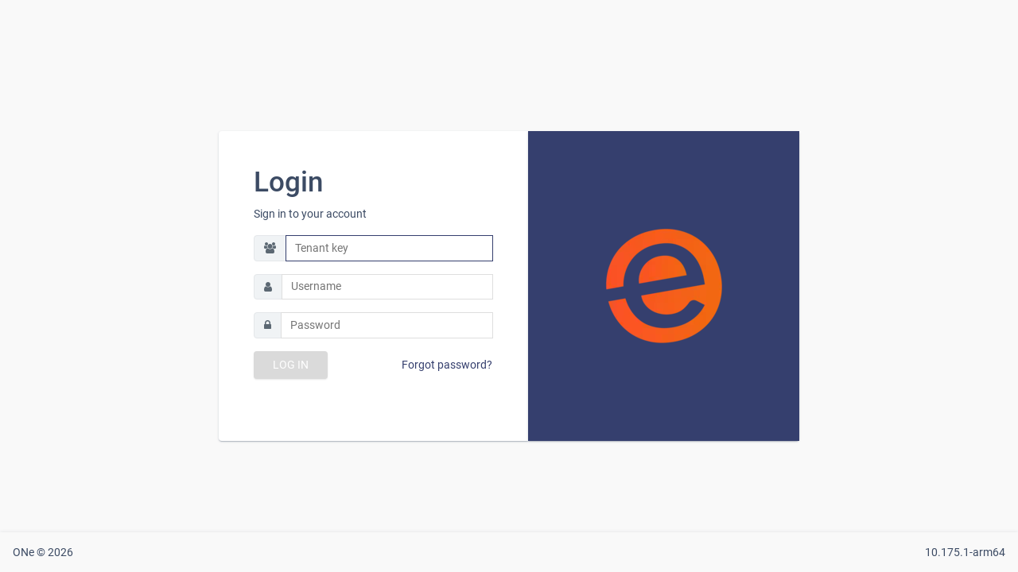

--- FILE ---
content_type: text/html; charset=utf-8
request_url: https://login.shop/configurations/company/users
body_size: 789
content:
<!DOCTYPE html>
<!--
* CoreUI Pro - Vue.js Admin Template
* @version v2.0.3
* @link https://coreui.io/pro/vue/
* Copyright (c) 2018 creativeLabs Łukasz Holeczek
* License (https://coreui.io/pro/license)
-->
<html>
  <head>
    <meta charset="utf-8">
    <meta http-equiv="X-UA-Compatible" content="IE=edge">
    <meta name="viewport" content="width=device-width, initial-scale=1, shrink-to-fit=no">
    <meta name="description" content="One Backoffice App">
    <link rel="icon" href="/favicon/favicon.ico">
    <title>One Backoffice App</title>
    <script type="module" crossorigin src="/assets/index-d1244f85.js"></script>
    <link rel="stylesheet" href="/assets/index-03e24cd5.css">
  </head>

  <!-- BODY options, add following classes to body to change options

  // Header options
  1. '.header-fixed'					- Fixed Header

  // Brand options
  1. '.brand-minimized'       - Minimized brand (Only symbol)

  // Sidebar options
  1. '.sidebar-fixed'					- Fixed Sidebar
  2. '.sidebar-hidden'				- Hidden Sidebar
  3. '.sidebar-off-canvas'		- Off Canvas Sidebar
  4. '.sidebar-minimized'			- Minimized Sidebar (Only icons)
  5. '.sidebar-compact'			  - Compact Sidebar

  // Aside options
  1. '.aside-menu-fixed'			- Fixed Aside Menu
  2. '.aside-menu-hidden'			- Hidden Aside Menu
  3. '.aside-menu-off-canvas'	- Off Canvas Aside Menu

  // Breadcrumb options
  1. '.breadcrumb-fixed'			- Fixed Breadcrumb

  // Footer options
  1. '.footer-fixed'					- Fixed footer

  -->

  <body>
    <noscript>
      <strong>We're sorry but this app doesn't work properly without JavaScript enabled. Please enable it to continue.</strong>
    </noscript>
    <div id="app"></div>
    <!-- built files will be auto injected -->
    
  </body>
</html>


--- FILE ---
content_type: text/css
request_url: https://login.shop/assets/LoginContainer-040a94cc.css
body_size: 4761
content:
@media (max-width: 768px){input[data-v-dac9fc73],select[data-v-dac9fc73],textarea[data-v-dac9fc73]{font-size:16px}}[data-v-dac9fc73] .modal-dialog{max-width:600px}[data-v-dac9fc73] .modal-lg{max-width:800px}[data-v-dac9fc73] .modal-xl{max-width:1140px}.one-oval-border-icon[data-v-dac9fc73]{padding:4px;border-radius:50%;border:1px solid;display:flex;align-items:center;justify-content:center}.one-link[data-v-dac9fc73]{color:var(--link-light)}[data-v-dac9fc73] .input-search{border:1px solid #c8ced3}[data-v-dac9fc73] .input-search::placeholder{font-size:.8rem}[data-v-dac9fc73] ::v-deep .input-search:focus{box-shadow:none;border-color:#ee7203}.one-hr[data-v-dac9fc73]{border-color:#ccc;margin-top:.5rem;margin-bottom:.5rem}.cursor-pointer[data-v-dac9fc73]{cursor:pointer}.add-container[data-v-dac9fc73]{cursor:pointer;border:none;background:transparent;font-size:.9rem}.add-container[data-v-dac9fc73]:active,.add-container[data-v-dac9fc73]:focus{outline:none}.select-per-page[data-v-dac9fc73]{-webkit-appearance:none}.contact-colors[data-v-dac9fc73]{color:#ee7203}.contact-colors a[data-v-dac9fc73],.contact-colors[data-v-dac9fc73]:focus,.contact-colors[data-v-dac9fc73]:hover{color:#ee7203}[data-v-dac9fc73] .show-row-mobile{display:none;padding:.8rem}@media (max-width: 1130px){[data-v-dac9fc73] .show-row-mobile{display:block}}.load-more-btn[data-v-dac9fc73]{background:#ee7203;border:1px solid #ee7203;border-radius:6px;color:#fff;text-transform:uppercase;padding:.4rem 1rem;margin:0 auto}.load-more-btn[data-v-dac9fc73]:active,.load-more-btn[data-v-dac9fc73]:focus{outline:none}.action-button[data-v-dac9fc73]{padding:0;background:transparent;border:none;display:flex;align-items:center;margin:0 1rem 0 0}.action-button i[data-v-dac9fc73]{margin:0 .4rem 0 0}.action-button[data-v-dac9fc73]:focus,.action-button[data-v-dac9fc73]:active{outline:none}.actions-buttons[data-v-dac9fc73]{display:flex;opacity:0;transition:.2s}.badge[data-v-dac9fc73]{margin-bottom:0}table tr:hover .actions-buttons[data-v-dac9fc73]{display:flex;align-items:center;visibility:visible;opacity:1}table tr td p[data-v-dac9fc73]{margin-bottom:0}.info-under-product[data-v-dac9fc73]{font-size:.9em;color:#858585}.lower-font-size[data-v-dac9fc73]{margin-top:.3rem;font-size:.9em}.details[data-v-dac9fc73]{margin:0 auto}.show-details[data-v-dac9fc73]{background:#ee7203;border:none;border-radius:10px;padding:.4rem 1rem;color:#fff;transition:background .2s ease-in}.show-details[data-v-dac9fc73]:hover{background:#d56603}.data-col[data-v-dac9fc73]{margin:1rem 0 1rem -.2rem}[data-v-dac9fc73] .b-table-details td{padding:0}[data-v-dac9fc73] .b-table-details:focus{background:none}@media (max-width: 1130px){.hide-on-mobile[data-v-dac9fc73]{display:none}}.input[data-v-dac9fc73]{width:100%;border-radius:4px;padding:.3rem .5rem;color:#5c6873;font-size:.85rem;border:1px solid #e4e7ea}.input[data-v-dac9fc73]:active,.input[data-v-dac9fc73]:focus{outline:none;border:1px solid #ee7203}.input[aria-invalid=true][data-v-dac9fc73]{border-color:#eb3d00}.required[data-v-dac9fc73]:before{font-size:1.5em;color:red;content:"*";position:absolute;top:2px;left:0}.required-inline[data-v-dac9fc73]:after{font-size:1em;color:red;content:"*";margin-left:2px}.form-group[data-v-dac9fc73]{position:relative}.form-group[data-v-dac9fc73] .form-control:focus,.form-group[data-v-dac9fc73] .form-control:active{box-shadow:none;border:1px solid #ee7203}.form-group.warning-form-group input[data-v-dac9fc73]{border:1px solid #ff9d4e}.form-group.warning-form-group label[data-v-dac9fc73]{color:#ff9d4e}.form-group .invalid-form-color[data-v-dac9fc73]{border:1px solid #eb3d00}.form-group .invalid-form-color.v-select[data-v-dac9fc73]{border-radius:4px}.form-group .invalid-form-color.v-select .dropdown-toggle[data-v-dac9fc73]{border:none}.form-group .form-control-placeholder[data-v-dac9fc73]{position:absolute;transition:all .2s;margin:0 0 0 7px;font-size:80%;transform:translate3d(0,-100%,0);opacity:1;top:8px;background:#fff;z-index:1;overflow:hidden;max-width:100%;padding:7px 0 0 6px}.form-group .form-control:focus+.form-control-placeholder[data-v-dac9fc73]{color:#ee7203}.form-group .form-control:disabled+.form-control-placeholder[data-v-dac9fc73]{background:rgba(0,0,0,0)}.form-group .form-control[data-v-dac9fc73]:disabled{background-color:var(--vs-disabled-bg);cursor:var(--vs-disabled-cursor)}.custom-label[data-v-dac9fc73]{font-size:80%;position:absolute;margin:0;top:-9px;background:#fff;z-index:100;left:7px;text-overflow:ellipsis;overflow:hidden;white-space:nowrap;max-width:100%}.custom-label.required[data-v-dac9fc73]{padding-left:7px}.custom-label[data-v-dac9fc73]:before{top:-3px}.disabled+.custom-label[data-v-dac9fc73]{background:transparent}.error-text[data-v-dac9fc73]{color:#eb3d00;font-size:.65rem;display:flex;max-width:100%}.checkbox-container[data-v-dac9fc73]{display:flex;align-items:center;justify-content:flex-start}.checkbox-container label[data-v-dac9fc73]{margin:0 0 0 .5rem}.submit-form-button[data-v-dac9fc73]{display:flex;justify-content:center}.submit-form-button .submit-form-button__button[data-v-dac9fc73]{background:#ee7203;border:none;border-radius:4px;color:#fff;font-weight:500;width:100%;padding:.4rem 0;margin:0 .5rem}.submit-form-button .submit-form-button__button[data-v-dac9fc73]:hover{background:#d56603}.submit-form-button .submit-form-button__button[data-v-dac9fc73]:disabled{cursor:not-allowed;background-color:gray}.costs-container[data-v-dac9fc73]{display:flex;align-items:center}.costs-container input[type=checkbox][data-v-dac9fc73]{width:unset;margin:0 .5rem}.costs-container input[data-v-dac9fc73]{width:100%}.costs-container label[data-v-dac9fc73]{margin:0}.setting-buttons[data-v-dac9fc73]{background:#ee7203;border:none;border-radius:5px;color:#fff}.setting-buttons[data-v-dac9fc73]:hover{background:#d56603}.setting-buttons[data-v-dac9fc73]:disabled{cursor:not-allowed;background-color:gray}[data-v-dac9fc73] .input-order-settings{border:1px solid #c8ced3}[data-v-dac9fc73] .input-order-settings::placeholder{font-size:.8rem}[data-v-dac9fc73] .input-order-settings:focus{box-shadow:none;border-color:#ee7203}[data-v-dac9fc73] .c-sidebar-light{background:#ffffff;color:#000}[data-v-dac9fc73] .c-sidebar-dark{background-color:#353960;color:#fff}[data-v-dac9fc73] .c-sidebar .c-sidebar-nav-dropdown-toggle:after{flex:0 12px;height:12px;transform:rotate(-90deg)}[data-v-dac9fc73] .c-sidebar .c-sidebar-nav-dropdown.c-show>.c-sidebar-nav-dropdown-toggle:after{transform:rotate(90deg)}[data-v-dac9fc73] .c-sidebar-minimizer{background-color:#353960}[data-v-dac9fc73] .c-sidebar-minimizer:hover{background-color:#ffffff1a}[data-v-dac9fc73] .c-sidebar-minimizer:before{color:#fff}[data-v-dac9fc73] .c-sidebar-minimized .c-sidebar-nav>.c-sidebar-nav-dropdown:hover{background:unset}[data-v-dac9fc73] .c-sidebar-nav-link .c-sidebar-nav-icon,[data-v-dac9fc73] .c-sidebar-nav-dropdown-toggle .c-sidebar-nav-icon{color:#fff}[data-v-dac9fc73] .c-sidebar-nav-link.c-active,[data-v-dac9fc73] .c-sidebar-nav-dropdown-toggle.c-active{color:#fff;font-weight:700;background-color:#ffffff1a;border-left:solid 5px #ee7203}[data-v-dac9fc73] .c-sidebar-nav-dropdown-toggle.c-active{border-left:solid 5px #bc5a02}[data-v-dac9fc73] .c-sidebar-nav-link:hover,[data-v-dac9fc73] .c-sidebar-nav-dropdown-toggle:hover{color:#fff;background-color:#ffffff1a}.context-menu[data-v-dac9fc73]{min-width:400px;background-color:gray;box-shadow:0 3px 6px #0003;border-radius:4px}.context-menu__item[data-v-dac9fc73]{display:flex;color:#000;cursor:pointer;padding:5px 15px;align-items:center}.context-menu__item span[data-v-dac9fc73]{margin-left:10px}.context-menu__item[data-v-dac9fc73]:hover{background-color:#e4e5e6}.custom-input[data-v-dac9fc73] input.form-control{background:transparent;border:none;border-bottom:1px solid #fff;transition:none;border-radius:0;color:#fff;padding:0}.form-group .custom-input[data-v-dac9fc73] input.form-control:focus{border:none;border-bottom:1px solid #fff;color:#fff}.nav-link.router-link-active[data-v-dac9fc73]{background-color:#ee7203;color:#fff}html:not([dir=rtl]) .one-custom-dropdown .dropdown-toggle[data-v-dac9fc73]:after{margin-left:8px}.one-custom-dropdown .dropdown-toggle[data-v-dac9fc73]{display:flex;align-items:center;padding:3px 12px 3px 8px;text-transform:capitalize;font-size:15px;font-size:.9375rem}.one-custom-dropdown .dropdown-toggle[data-v-dac9fc73]:after{margin-left:8px;border-top:.4em solid;border-right:.4em solid transparent;border-left:.4em solid transparent}.shadow-custom[data-v-dac9fc73]{box-shadow:0 0 8px #35396014}.tooltip.popover .popover-inner[data-v-dac9fc73]{background:#f9f9f9;color:#000;padding:24px;border-radius:5px;box-shadow:0 5px 30px #0000001a}.tooltip.popover .popover-arrow[data-v-dac9fc73]{border-color:#f9f9f9}.one-panel-navigation-normalize ul.one-panel-sub-navigation__nav[data-v-dac9fc73]{padding:0!important}.one-panel-navigation-normalize .nav-link[data-v-dac9fc73]{padding:0 0 15px!important}.form-grid-list[data-v-dac9fc73]{display:grid;grid-template-columns:auto auto auto;grid-gap:0 20px}.cart-summary__old-margin[data-v-dac9fc73]{text-decoration:line-through}.show-modal-footer-sticky[data-v-dac9fc73]{position:sticky;bottom:0;z-index:1000}.transform-icon-270[data-v-dac9fc73]{transform:rotate(270deg)}.fullscreen-modal[data-v-dac9fc73]{padding-left:0!important}.fullscreen-modal .modal[data-v-dac9fc73]{padding:0!important}.fullscreen-modal .modal-dialog[data-v-dac9fc73]{width:100%;height:100%;margin:0;padding:0}.fullscreen-modal .modal-content[data-v-dac9fc73]{height:auto;width:100vw;min-height:100%;border-radius:0;background-color:#ebedef}.fullscreen-modal .modal-header[data-v-dac9fc73]{background-color:#353960;border-radius:0}.fullscreen-modal .form-group[data-v-dac9fc73]{margin-bottom:0}.fullscreen-modal__close[data-v-dac9fc73]{width:32px;height:32px;flex:0 0 32px;background-color:#fff;color:#353960;text-align:center;border-radius:50%;display:flex;justify-content:center;align-items:center;cursor:pointer}.fullscreen-modal__close i[data-v-dac9fc73]{font-size:1.3rem;font-weight:700;margin-top:2px}.fullscreen-modal__content[data-v-dac9fc73]{max-height:calc(100vh - 100px);overflow-y:auto;background:#fff;max-width:1200px;margin:0 auto;border-radius:15px;padding:15px}.one-vue-notification-group[data-v-dac9fc73]{margin-bottom:10px;margin-right:10px}.one-notification[data-v-dac9fc73]{border-radius:10px;margin-top:15px}.one-notification .notification-content[data-v-dac9fc73]{padding:15px;color:#fff;font-weight:700;white-space:pre-line}.one-notification .notification-close[data-v-dac9fc73]{cursor:pointer}.one-notification.success[data-v-dac9fc73]{background:#02ad3e}.one-notification.warn[data-v-dac9fc73]{background-color:#eed26d}.one-notification.info[data-v-dac9fc73]{background-color:#8ecbdd}.one-notification.error[data-v-dac9fc73]{background:#d92d05}.input--light[data-v-dac9fc73],.select--light select[data-v-dac9fc73]{border:none;border-bottom:1px solid #f0f0f0;background:transparent}.input-icon[data-v-dac9fc73]{position:relative}.input-icon i[data-v-dac9fc73]{color:#ccc;position:absolute;display:block;transform:translateY(-50%);top:50%;right:0;pointer-events:none;width:25px;text-align:center;font-style:normal}.input-icon input[data-v-dac9fc73]{border-radius:.25rem;padding-left:4px;padding-right:25px}.one-tooltip--width-auto.tooltip[data-v-dac9fc73],.one-tooltip--width-auto .tooltip-inner[data-v-dac9fc73]{max-width:1200px!important}.one-tooltip--as-anchor[data-v-dac9fc73]{width:0;height:0}.one-tooltip.tooltip[data-v-dac9fc73]{display:block!important;z-index:999999;border:0;background:transparent;outline:none;max-width:500px;margin-left:65px}@media (min-width: 576px){.one-tooltip.tooltip[data-v-dac9fc73]{margin-left:0}}.one-tooltip.tooltip .tooltip-inner[data-v-dac9fc73]{background:transparent;border-radius:16px;padding:5px 10px;box-shadow:none;max-width:500px;overflow-y:auto;max-height:500px}.one-tooltip.tooltip .tooltip-arrow[data-v-dac9fc73]{width:0;height:0;border-style:solid;position:absolute;margin:5px;z-index:1}.one-tooltip.tooltip[x-placement^=top][data-v-dac9fc73]{margin-bottom:5px}.one-tooltip.tooltip[x-placement^=top] .tooltip-arrow[data-v-dac9fc73]{border-width:15px 15px 0 15px;border-left-color:transparent!important;border-right-color:transparent!important;border-bottom-color:transparent!important;bottom:-5px;left:calc(50% - 5px);margin-top:0;margin-bottom:0;margin-left:30px}@media (min-width: 576px){.one-tooltip.tooltip[x-placement^=top] .tooltip-arrow[data-v-dac9fc73]{margin-left:0}}.one-tooltip.tooltip[x-placement^=bottom][data-v-dac9fc73]{margin-top:5px}.one-tooltip.tooltip[x-placement^=bottom] .tooltip-arrow[data-v-dac9fc73]{border-width:0 15px 15px 15px;border-left-color:transparent!important;border-right-color:transparent!important;border-top-color:transparent!important;top:-5px;left:calc(50% - 5px);margin-top:0;margin-bottom:0}.one-tooltip.tooltip[x-placement^=right][data-v-dac9fc73]{margin-left:5px}.one-tooltip.tooltip[x-placement^=right] .tooltip-arrow[data-v-dac9fc73]{border-width:15px 15px 15px 0;border-left-color:transparent!important;border-top-color:transparent!important;border-bottom-color:transparent!important;left:-5px;top:calc(50% - 5px);margin-left:0;margin-right:0}.one-tooltip.tooltip[x-placement^=left][data-v-dac9fc73]{margin-right:5px}.one-tooltip.tooltip[x-placement^=left] .tooltip-arrow[data-v-dac9fc73]{border-width:15px 0 15px 15px;border-top-color:transparent!important;border-right-color:transparent!important;border-bottom-color:transparent!important;right:-5px;top:calc(50% - 5px);margin-left:0;margin-right:0}.one-tooltip.tooltip[aria-hidden=true][data-v-dac9fc73]{visibility:hidden;opacity:0;transition:opacity .15s,visibility .15s}.one-tooltip.tooltip[aria-hidden=false][data-v-dac9fc73]{visibility:visible;opacity:1;transition:opacity .15s}.wait-spinner[data-v-dac9fc73]{position:absolute;left:50%;top:50%;transform:translate(-50%,-50%)}td[data-v-dac9fc73]{font-size:14px;font-size:.875rem;color:var(--txt-grey-3);font-weight:400}.search-one[data-v-dac9fc73]{flex-basis:350px;margin:0}.search-one>input[data-v-dac9fc73]{flex-basis:20%;border:1px solid #4956c6;box-sizing:border-box;border-radius:46px}.disabled[data-v-dac9fc73]{cursor:not-allowed;opacity:.3;filter:grayscale(100%)}.app .sticky-filter[data-v-dac9fc73]{background:#f9f9f9}.table-one.table-striped thead th[data-v-dac9fc73]{border-width:1px;background:#f9f9f9}.table-one.table-striped td[data-v-dac9fc73]{border-top:0}.table-one.table-striped td[data-v-dac9fc73]:not(:first-child){border-left:1px solid #e5e5e5}.table-one.table-striped tbody tr[data-v-dac9fc73]:nth-of-type(odd){background:#ffffff}.table-one.table-striped tbody tr[data-v-dac9fc73]:hover{background:var(--active)}.table-one thead th[data-v-dac9fc73]{border-width:1px;background:#f9f9f9}.table-one td[data-v-dac9fc73]{border-top:0}.table-one td[data-v-dac9fc73]:not(:first-child){border-left:1px solid #e5e5e5}.table-one tbody tr[data-v-dac9fc73]{background:#FAFAFA;color:var(--txt-grey-1)}.table-one tbody tr[data-v-dac9fc73]:hover{background:var(--active)}.b-table-empty-row .text-center[data-v-dac9fc73]{padding:80px 0}.custom-label-input[data-v-dac9fc73]{margin:1rem 0 0}.custom-label-input>label[data-v-dac9fc73]{font-size:80%;position:absolute;top:-9px;background:#fff;z-index:100;left:7px}.custom-scrollbar[data-v-dac9fc73]::-webkit-scrollbar{width:8px;height:5px}.custom-scrollbar[data-v-dac9fc73]::-webkit-scrollbar-track{background:white}.custom-scrollbar[data-v-dac9fc73]::-webkit-scrollbar-thumb{border-radius:10px;background:#4956c6}.custom-scrollbar[data-v-dac9fc73]::-webkit-scrollbar-thumb:hover{background:#4956c6}.one-global-table[data-v-dac9fc73]{border-top:1px solid #e5e5e5;border-radius:4px;margin:20px 0 0;background:#fff}.one-global-table .table-spinner[data-v-dac9fc73]{position:absolute;left:50%;top:50%;transform:translate(-50%,-50%)}.one-global-table .table-responsive-sm[data-v-dac9fc73]{margin-bottom:0}[data-v-dac9fc73] .one-global-table .border-split-right{border-right:1px dashed #ee7203}[data-v-dac9fc73] .one-global-table .border-split-top{border-top:1px dashed #ee7203}[data-v-dac9fc73] .one-global-table .border-split-bottom{border-bottom:1px dashed #ee7203}[data-v-dac9fc73] .one-global-table .border-split-left{border-left:1px dashed #ee7203}[data-v-dac9fc73] .one-global-table .split-cell{border:1px dashed #ee7203}[data-v-dac9fc73] .one-global-table__thead,[data-v-dac9fc73] .one-global-table__thead-top{border:1px solid #e5e5e5;background:#f9f9f9;font-weight:400;vertical-align:middle;padding:0;height:50px;color:#43494e}[data-v-dac9fc73] .one-global-table__thead-top-price{border-bottom:1px solid #e5e5e5}[data-v-dac9fc73] .one-global-table__thead-index{width:100px}[data-v-dac9fc73] .one-global-table__thead-actions{width:50px}[data-v-dac9fc73] .one-global-table__cell{position:relative}[data-v-dac9fc73] .one-global-table__row{border-bottom:1px solid #e5e5e5}[data-v-dac9fc73] .one-global-table__row--item .one-global-table__cell{vertical-align:top;border:1px solid #e5e5e5;border-bottom:none;padding:16px 0 0}[data-v-dac9fc73] .one-global-table__row--item .one-global-table__warehouse-cell--some-available{border-top:2px dashed #ee7203;border-bottom:2px dashed #ee7203;border-left:2px dashed #ee7203}[data-v-dac9fc73] .one-global-table__row--item .one-global-table__warehouse-cell--not-available{border-top:2px dashed #d92d05;border-bottom:2px dashed #d92d05;border-left:2px dashed #d92d05}[data-v-dac9fc73] .one-global-table__row--item .one-global-table__quantity-cell--some-available{border-top:2px dashed #ee7203;border-bottom:2px dashed #ee7203;border-right:2px dashed #ee7203}[data-v-dac9fc73] .one-global-table__row--item .one-global-table__quantity-cell--not-available{border-top:2px dashed #d92d05;border-bottom:2px dashed #d92d05;border-right:2px dashed #d92d05}[data-v-dac9fc73] .one-global-table__row--item-details .one-global-table__cell{vertical-align:middle;border-bottom:none;padding:0}[data-v-dac9fc73] .one-global-table__quantity-cell{width:100px}[data-v-dac9fc73] .one-global-table__quantity-cell--lite{vertical-align:middle}.one-global-table__warehouse-cell--some-available[data-v-dac9fc73]{border-top:2px dashed #ee7203;border-bottom:2px dashed #ee7203;border-left:2px dashed #ee7203}.one-global-table__warehouse-cell--not-available[data-v-dac9fc73]{border-top:2px dashed #d92d05;border-bottom:2px dashed #d92d05;border-left:2px dashed #d92d05}.one-global-table__quantity-cell--some-available[data-v-dac9fc73]{border-top:2px dashed #ee7203;border-bottom:2px dashed #ee7203;border-right:2px dashed #ee7203}.one-global-table__quantity-cell--not-available[data-v-dac9fc73]{border-top:2px dashed #d92d05;border-bottom:2px dashed #d92d05;border-right:2px dashed #d92d05}.one-global-table-loader[data-v-dac9fc73]{position:relative}.tox-notifications-container[data-v-dac9fc73],.tox .tox-notification--warn[data-v-dac9fc73],.tox .tox-notification--warning[data-v-dac9fc73]{display:none!important}.noselect[data-v-dac9fc73]{-webkit-touch-callout:none;-webkit-user-select:none;-khtml-user-select:none;-moz-user-select:none;-ms-user-select:none;user-select:none}.container .center-logo[data-v-dac9fc73]{display:flex;justify-content:center;align-items:center;min-height:390px;background:#353f6e}.container .center-logo .logo[data-v-dac9fc73]{width:150px}.login-footer[data-v-dac9fc73]{background:transparent;justify-content:space-between}.login-cart--totp[data-v-dac9fc73]{min-height:390px;min-width:400px;background:#353f6e}.totp[data-v-dac9fc73]{color:#fff}.totp__title p[data-v-dac9fc73]{font-size:14px;font-weight:500}.totp__title span[data-v-dac9fc73]{font-size:12px;font-weight:400}.totp__description[data-v-dac9fc73]{background-color:#0006;max-height:160px;overflow-y:scroll;margin:10px 0;padding:8px 5px}.totp__description p[data-v-dac9fc73]{font-size:14px;font-weight:500}.totp__description span[data-v-dac9fc73]{font-size:12px;font-weight:400}.totp__info[data-v-dac9fc73]{color:#ee7203;border:1px solid #ee7203;padding:10px}.totp__info p[data-v-dac9fc73]{font-size:14px;font-weight:500}.totp__info span[data-v-dac9fc73]{font-size:12px;font-weight:400}.totp__below[data-v-dac9fc73]{font-size:12px}.totp__below p[data-v-dac9fc73]{font-weight:700}


--- FILE ---
content_type: text/css
request_url: https://login.shop/assets/Login-c89b2bc8.css
body_size: 4695
content:
@media (max-width: 768px){input[data-v-12a31f87],select[data-v-12a31f87],textarea[data-v-12a31f87]{font-size:16px}}[data-v-12a31f87] .modal-dialog{max-width:600px}[data-v-12a31f87] .modal-lg{max-width:800px}[data-v-12a31f87] .modal-xl{max-width:1140px}.one-oval-border-icon[data-v-12a31f87]{padding:4px;border-radius:50%;border:1px solid;display:flex;align-items:center;justify-content:center}.one-link[data-v-12a31f87]{color:var(--link-light)}[data-v-12a31f87] .input-search{border:1px solid #c8ced3}[data-v-12a31f87] .input-search::placeholder{font-size:.8rem}[data-v-12a31f87] ::v-deep .input-search:focus{box-shadow:none;border-color:#ee7203}.one-hr[data-v-12a31f87]{border-color:#ccc;margin-top:.5rem;margin-bottom:.5rem}.cursor-pointer[data-v-12a31f87]{cursor:pointer}.add-container[data-v-12a31f87]{cursor:pointer;border:none;background:transparent;font-size:.9rem}.add-container[data-v-12a31f87]:active,.add-container[data-v-12a31f87]:focus{outline:none}.select-per-page[data-v-12a31f87]{-webkit-appearance:none}.contact-colors[data-v-12a31f87]{color:#ee7203}.contact-colors a[data-v-12a31f87],.contact-colors[data-v-12a31f87]:focus,.contact-colors[data-v-12a31f87]:hover{color:#ee7203}[data-v-12a31f87] .show-row-mobile{display:none;padding:.8rem}@media (max-width: 1130px){[data-v-12a31f87] .show-row-mobile{display:block}}.load-more-btn[data-v-12a31f87]{background:#ee7203;border:1px solid #ee7203;border-radius:6px;color:#fff;text-transform:uppercase;padding:.4rem 1rem;margin:0 auto}.load-more-btn[data-v-12a31f87]:active,.load-more-btn[data-v-12a31f87]:focus{outline:none}.action-button[data-v-12a31f87]{padding:0;background:transparent;border:none;display:flex;align-items:center;margin:0 1rem 0 0}.action-button i[data-v-12a31f87]{margin:0 .4rem 0 0}.action-button[data-v-12a31f87]:focus,.action-button[data-v-12a31f87]:active{outline:none}.actions-buttons[data-v-12a31f87]{display:flex;opacity:0;transition:.2s}.badge[data-v-12a31f87]{margin-bottom:0}table tr:hover .actions-buttons[data-v-12a31f87]{display:flex;align-items:center;visibility:visible;opacity:1}table tr td p[data-v-12a31f87]{margin-bottom:0}.info-under-product[data-v-12a31f87]{font-size:.9em;color:#858585}.lower-font-size[data-v-12a31f87]{margin-top:.3rem;font-size:.9em}.details[data-v-12a31f87]{margin:0 auto}.show-details[data-v-12a31f87]{background:#ee7203;border:none;border-radius:10px;padding:.4rem 1rem;color:#fff;transition:background .2s ease-in}.show-details[data-v-12a31f87]:hover{background:#d56603}.data-col[data-v-12a31f87]{margin:1rem 0 1rem -.2rem}[data-v-12a31f87] .b-table-details td{padding:0}[data-v-12a31f87] .b-table-details:focus{background:none}@media (max-width: 1130px){.hide-on-mobile[data-v-12a31f87]{display:none}}.input[data-v-12a31f87]{width:100%;border-radius:4px;padding:.3rem .5rem;color:#5c6873;font-size:.85rem;border:1px solid #e4e7ea}.input[data-v-12a31f87]:active,.input[data-v-12a31f87]:focus{outline:none;border:1px solid #ee7203}.input[aria-invalid=true][data-v-12a31f87]{border-color:#eb3d00}.required[data-v-12a31f87]:before{font-size:1.5em;color:red;content:"*";position:absolute;top:2px;left:0}.required-inline[data-v-12a31f87]:after{font-size:1em;color:red;content:"*";margin-left:2px}.form-group[data-v-12a31f87]{position:relative}.form-group[data-v-12a31f87] .form-control:focus,.form-group[data-v-12a31f87] .form-control:active{box-shadow:none;border:1px solid #ee7203}.form-group.warning-form-group input[data-v-12a31f87]{border:1px solid #ff9d4e}.form-group.warning-form-group label[data-v-12a31f87]{color:#ff9d4e}.form-group .invalid-form-color[data-v-12a31f87]{border:1px solid #eb3d00}.form-group .invalid-form-color.v-select[data-v-12a31f87]{border-radius:4px}.form-group .invalid-form-color.v-select .dropdown-toggle[data-v-12a31f87]{border:none}.form-group .form-control-placeholder[data-v-12a31f87]{position:absolute;transition:all .2s;margin:0 0 0 7px;font-size:80%;transform:translate3d(0,-100%,0);opacity:1;top:8px;background:#fff;z-index:1;overflow:hidden;max-width:100%;padding:7px 0 0 6px}.form-group .form-control:focus+.form-control-placeholder[data-v-12a31f87]{color:#ee7203}.form-group .form-control:disabled+.form-control-placeholder[data-v-12a31f87]{background:rgba(0,0,0,0)}.form-group .form-control[data-v-12a31f87]:disabled{background-color:var(--vs-disabled-bg);cursor:var(--vs-disabled-cursor)}.custom-label[data-v-12a31f87]{font-size:80%;position:absolute;margin:0;top:-9px;background:#fff;z-index:100;left:7px;text-overflow:ellipsis;overflow:hidden;white-space:nowrap;max-width:100%}.custom-label.required[data-v-12a31f87]{padding-left:7px}.custom-label[data-v-12a31f87]:before{top:-3px}.disabled+.custom-label[data-v-12a31f87]{background:transparent}.error-text[data-v-12a31f87]{color:#eb3d00;font-size:.65rem;display:flex;max-width:100%}.checkbox-container[data-v-12a31f87]{display:flex;align-items:center;justify-content:flex-start}.checkbox-container label[data-v-12a31f87]{margin:0 0 0 .5rem}.submit-form-button[data-v-12a31f87]{display:flex;justify-content:center}.submit-form-button .submit-form-button__button[data-v-12a31f87]{background:#ee7203;border:none;border-radius:4px;color:#fff;font-weight:500;width:100%;padding:.4rem 0;margin:0 .5rem}.submit-form-button .submit-form-button__button[data-v-12a31f87]:hover{background:#d56603}.submit-form-button .submit-form-button__button[data-v-12a31f87]:disabled{cursor:not-allowed;background-color:gray}.costs-container[data-v-12a31f87]{display:flex;align-items:center}.costs-container input[type=checkbox][data-v-12a31f87]{width:unset;margin:0 .5rem}.costs-container input[data-v-12a31f87]{width:100%}.costs-container label[data-v-12a31f87]{margin:0}.setting-buttons[data-v-12a31f87]{background:#ee7203;border:none;border-radius:5px;color:#fff}.setting-buttons[data-v-12a31f87]:hover{background:#d56603}.setting-buttons[data-v-12a31f87]:disabled{cursor:not-allowed;background-color:gray}[data-v-12a31f87] .input-order-settings{border:1px solid #c8ced3}[data-v-12a31f87] .input-order-settings::placeholder{font-size:.8rem}[data-v-12a31f87] .input-order-settings:focus{box-shadow:none;border-color:#ee7203}[data-v-12a31f87] .c-sidebar-light{background:#ffffff;color:#000}[data-v-12a31f87] .c-sidebar-dark{background-color:#353960;color:#fff}[data-v-12a31f87] .c-sidebar .c-sidebar-nav-dropdown-toggle:after{flex:0 12px;height:12px;transform:rotate(-90deg)}[data-v-12a31f87] .c-sidebar .c-sidebar-nav-dropdown.c-show>.c-sidebar-nav-dropdown-toggle:after{transform:rotate(90deg)}[data-v-12a31f87] .c-sidebar-minimizer{background-color:#353960}[data-v-12a31f87] .c-sidebar-minimizer:hover{background-color:#ffffff1a}[data-v-12a31f87] .c-sidebar-minimizer:before{color:#fff}[data-v-12a31f87] .c-sidebar-minimized .c-sidebar-nav>.c-sidebar-nav-dropdown:hover{background:unset}[data-v-12a31f87] .c-sidebar-nav-link .c-sidebar-nav-icon,[data-v-12a31f87] .c-sidebar-nav-dropdown-toggle .c-sidebar-nav-icon{color:#fff}[data-v-12a31f87] .c-sidebar-nav-link.c-active,[data-v-12a31f87] .c-sidebar-nav-dropdown-toggle.c-active{color:#fff;font-weight:700;background-color:#ffffff1a;border-left:solid 5px #ee7203}[data-v-12a31f87] .c-sidebar-nav-dropdown-toggle.c-active{border-left:solid 5px #bc5a02}[data-v-12a31f87] .c-sidebar-nav-link:hover,[data-v-12a31f87] .c-sidebar-nav-dropdown-toggle:hover{color:#fff;background-color:#ffffff1a}.context-menu[data-v-12a31f87]{min-width:400px;background-color:gray;box-shadow:0 3px 6px #0003;border-radius:4px}.context-menu__item[data-v-12a31f87]{display:flex;color:#000;cursor:pointer;padding:5px 15px;align-items:center}.context-menu__item span[data-v-12a31f87]{margin-left:10px}.context-menu__item[data-v-12a31f87]:hover{background-color:#e4e5e6}.custom-input[data-v-12a31f87] input.form-control{background:transparent;border:none;border-bottom:1px solid #fff;transition:none;border-radius:0;color:#fff;padding:0}.form-group .custom-input[data-v-12a31f87] input.form-control:focus{border:none;border-bottom:1px solid #fff;color:#fff}.nav-link.router-link-active[data-v-12a31f87]{background-color:#ee7203;color:#fff}html:not([dir=rtl]) .one-custom-dropdown .dropdown-toggle[data-v-12a31f87]:after{margin-left:8px}.one-custom-dropdown .dropdown-toggle[data-v-12a31f87]{display:flex;align-items:center;padding:3px 12px 3px 8px;text-transform:capitalize;font-size:15px;font-size:.9375rem}.one-custom-dropdown .dropdown-toggle[data-v-12a31f87]:after{margin-left:8px;border-top:.4em solid;border-right:.4em solid transparent;border-left:.4em solid transparent}.shadow-custom[data-v-12a31f87]{box-shadow:0 0 8px #35396014}.tooltip.popover .popover-inner[data-v-12a31f87]{background:#f9f9f9;color:#000;padding:24px;border-radius:5px;box-shadow:0 5px 30px #0000001a}.tooltip.popover .popover-arrow[data-v-12a31f87]{border-color:#f9f9f9}.one-panel-navigation-normalize ul.one-panel-sub-navigation__nav[data-v-12a31f87]{padding:0!important}.one-panel-navigation-normalize .nav-link[data-v-12a31f87]{padding:0 0 15px!important}.form-grid-list[data-v-12a31f87]{display:grid;grid-template-columns:auto auto auto;grid-gap:0 20px}.cart-summary__old-margin[data-v-12a31f87]{text-decoration:line-through}.show-modal-footer-sticky[data-v-12a31f87]{position:sticky;bottom:0;z-index:1000}.transform-icon-270[data-v-12a31f87]{transform:rotate(270deg)}.fullscreen-modal[data-v-12a31f87]{padding-left:0!important}.fullscreen-modal .modal[data-v-12a31f87]{padding:0!important}.fullscreen-modal .modal-dialog[data-v-12a31f87]{width:100%;height:100%;margin:0;padding:0}.fullscreen-modal .modal-content[data-v-12a31f87]{height:auto;width:100vw;min-height:100%;border-radius:0;background-color:#ebedef}.fullscreen-modal .modal-header[data-v-12a31f87]{background-color:#353960;border-radius:0}.fullscreen-modal .form-group[data-v-12a31f87]{margin-bottom:0}.fullscreen-modal__close[data-v-12a31f87]{width:32px;height:32px;flex:0 0 32px;background-color:#fff;color:#353960;text-align:center;border-radius:50%;display:flex;justify-content:center;align-items:center;cursor:pointer}.fullscreen-modal__close i[data-v-12a31f87]{font-size:1.3rem;font-weight:700;margin-top:2px}.fullscreen-modal__content[data-v-12a31f87]{max-height:calc(100vh - 100px);overflow-y:auto;background:#fff;max-width:1200px;margin:0 auto;border-radius:15px;padding:15px}.one-vue-notification-group[data-v-12a31f87]{margin-bottom:10px;margin-right:10px}.one-notification[data-v-12a31f87]{border-radius:10px;margin-top:15px}.one-notification .notification-content[data-v-12a31f87]{padding:15px;color:#fff;font-weight:700;white-space:pre-line}.one-notification .notification-close[data-v-12a31f87]{cursor:pointer}.one-notification.success[data-v-12a31f87]{background:#02ad3e}.one-notification.warn[data-v-12a31f87]{background-color:#eed26d}.one-notification.info[data-v-12a31f87]{background-color:#8ecbdd}.one-notification.error[data-v-12a31f87]{background:#d92d05}.input--light[data-v-12a31f87],.select--light select[data-v-12a31f87]{border:none;border-bottom:1px solid #f0f0f0;background:transparent}.input-icon[data-v-12a31f87]{position:relative}.input-icon i[data-v-12a31f87]{color:#ccc;position:absolute;display:block;transform:translateY(-50%);top:50%;right:0;pointer-events:none;width:25px;text-align:center;font-style:normal}.input-icon input[data-v-12a31f87]{border-radius:.25rem;padding-left:4px;padding-right:25px}.one-tooltip--width-auto.tooltip[data-v-12a31f87],.one-tooltip--width-auto .tooltip-inner[data-v-12a31f87]{max-width:1200px!important}.one-tooltip--as-anchor[data-v-12a31f87]{width:0;height:0}.one-tooltip.tooltip[data-v-12a31f87]{display:block!important;z-index:999999;border:0;background:transparent;outline:none;max-width:500px;margin-left:65px}@media (min-width: 576px){.one-tooltip.tooltip[data-v-12a31f87]{margin-left:0}}.one-tooltip.tooltip .tooltip-inner[data-v-12a31f87]{background:transparent;border-radius:16px;padding:5px 10px;box-shadow:none;max-width:500px;overflow-y:auto;max-height:500px}.one-tooltip.tooltip .tooltip-arrow[data-v-12a31f87]{width:0;height:0;border-style:solid;position:absolute;margin:5px;z-index:1}.one-tooltip.tooltip[x-placement^=top][data-v-12a31f87]{margin-bottom:5px}.one-tooltip.tooltip[x-placement^=top] .tooltip-arrow[data-v-12a31f87]{border-width:15px 15px 0 15px;border-left-color:transparent!important;border-right-color:transparent!important;border-bottom-color:transparent!important;bottom:-5px;left:calc(50% - 5px);margin-top:0;margin-bottom:0;margin-left:30px}@media (min-width: 576px){.one-tooltip.tooltip[x-placement^=top] .tooltip-arrow[data-v-12a31f87]{margin-left:0}}.one-tooltip.tooltip[x-placement^=bottom][data-v-12a31f87]{margin-top:5px}.one-tooltip.tooltip[x-placement^=bottom] .tooltip-arrow[data-v-12a31f87]{border-width:0 15px 15px 15px;border-left-color:transparent!important;border-right-color:transparent!important;border-top-color:transparent!important;top:-5px;left:calc(50% - 5px);margin-top:0;margin-bottom:0}.one-tooltip.tooltip[x-placement^=right][data-v-12a31f87]{margin-left:5px}.one-tooltip.tooltip[x-placement^=right] .tooltip-arrow[data-v-12a31f87]{border-width:15px 15px 15px 0;border-left-color:transparent!important;border-top-color:transparent!important;border-bottom-color:transparent!important;left:-5px;top:calc(50% - 5px);margin-left:0;margin-right:0}.one-tooltip.tooltip[x-placement^=left][data-v-12a31f87]{margin-right:5px}.one-tooltip.tooltip[x-placement^=left] .tooltip-arrow[data-v-12a31f87]{border-width:15px 0 15px 15px;border-top-color:transparent!important;border-right-color:transparent!important;border-bottom-color:transparent!important;right:-5px;top:calc(50% - 5px);margin-left:0;margin-right:0}.one-tooltip.tooltip[aria-hidden=true][data-v-12a31f87]{visibility:hidden;opacity:0;transition:opacity .15s,visibility .15s}.one-tooltip.tooltip[aria-hidden=false][data-v-12a31f87]{visibility:visible;opacity:1;transition:opacity .15s}.wait-spinner[data-v-12a31f87]{position:absolute;left:50%;top:50%;transform:translate(-50%,-50%)}td[data-v-12a31f87]{font-size:14px;font-size:.875rem;color:var(--txt-grey-3);font-weight:400}.search-one[data-v-12a31f87]{flex-basis:350px;margin:0}.search-one>input[data-v-12a31f87]{flex-basis:20%;border:1px solid #4956c6;box-sizing:border-box;border-radius:46px}.disabled[data-v-12a31f87]{cursor:not-allowed;opacity:.3;filter:grayscale(100%)}.app .sticky-filter[data-v-12a31f87]{background:#f9f9f9}.table-one.table-striped thead th[data-v-12a31f87]{border-width:1px;background:#f9f9f9}.table-one.table-striped td[data-v-12a31f87]{border-top:0}.table-one.table-striped td[data-v-12a31f87]:not(:first-child){border-left:1px solid #e5e5e5}.table-one.table-striped tbody tr[data-v-12a31f87]:nth-of-type(odd){background:#ffffff}.table-one.table-striped tbody tr[data-v-12a31f87]:hover{background:var(--active)}.table-one thead th[data-v-12a31f87]{border-width:1px;background:#f9f9f9}.table-one td[data-v-12a31f87]{border-top:0}.table-one td[data-v-12a31f87]:not(:first-child){border-left:1px solid #e5e5e5}.table-one tbody tr[data-v-12a31f87]{background:#FAFAFA;color:var(--txt-grey-1)}.table-one tbody tr[data-v-12a31f87]:hover{background:var(--active)}.b-table-empty-row .text-center[data-v-12a31f87]{padding:80px 0}.custom-label-input[data-v-12a31f87]{margin:1rem 0 0}.custom-label-input>label[data-v-12a31f87]{font-size:80%;position:absolute;top:-9px;background:#fff;z-index:100;left:7px}.custom-scrollbar[data-v-12a31f87]::-webkit-scrollbar{width:8px;height:5px}.custom-scrollbar[data-v-12a31f87]::-webkit-scrollbar-track{background:white}.custom-scrollbar[data-v-12a31f87]::-webkit-scrollbar-thumb{border-radius:10px;background:#4956c6}.custom-scrollbar[data-v-12a31f87]::-webkit-scrollbar-thumb:hover{background:#4956c6}.one-global-table[data-v-12a31f87]{border-top:1px solid #e5e5e5;border-radius:4px;margin:20px 0 0;background:#fff}.one-global-table .table-spinner[data-v-12a31f87]{position:absolute;left:50%;top:50%;transform:translate(-50%,-50%)}.one-global-table .table-responsive-sm[data-v-12a31f87]{margin-bottom:0}[data-v-12a31f87] .one-global-table .border-split-right{border-right:1px dashed #ee7203}[data-v-12a31f87] .one-global-table .border-split-top{border-top:1px dashed #ee7203}[data-v-12a31f87] .one-global-table .border-split-bottom{border-bottom:1px dashed #ee7203}[data-v-12a31f87] .one-global-table .border-split-left{border-left:1px dashed #ee7203}[data-v-12a31f87] .one-global-table .split-cell{border:1px dashed #ee7203}[data-v-12a31f87] .one-global-table__thead,[data-v-12a31f87] .one-global-table__thead-top{border:1px solid #e5e5e5;background:#f9f9f9;font-weight:400;vertical-align:middle;padding:0;height:50px;color:#43494e}[data-v-12a31f87] .one-global-table__thead-top-price{border-bottom:1px solid #e5e5e5}[data-v-12a31f87] .one-global-table__thead-index{width:100px}[data-v-12a31f87] .one-global-table__thead-actions{width:50px}[data-v-12a31f87] .one-global-table__cell{position:relative}[data-v-12a31f87] .one-global-table__row{border-bottom:1px solid #e5e5e5}[data-v-12a31f87] .one-global-table__row--item .one-global-table__cell{vertical-align:top;border:1px solid #e5e5e5;border-bottom:none;padding:16px 0 0}[data-v-12a31f87] .one-global-table__row--item .one-global-table__warehouse-cell--some-available{border-top:2px dashed #ee7203;border-bottom:2px dashed #ee7203;border-left:2px dashed #ee7203}[data-v-12a31f87] .one-global-table__row--item .one-global-table__warehouse-cell--not-available{border-top:2px dashed #d92d05;border-bottom:2px dashed #d92d05;border-left:2px dashed #d92d05}[data-v-12a31f87] .one-global-table__row--item .one-global-table__quantity-cell--some-available{border-top:2px dashed #ee7203;border-bottom:2px dashed #ee7203;border-right:2px dashed #ee7203}[data-v-12a31f87] .one-global-table__row--item .one-global-table__quantity-cell--not-available{border-top:2px dashed #d92d05;border-bottom:2px dashed #d92d05;border-right:2px dashed #d92d05}[data-v-12a31f87] .one-global-table__row--item-details .one-global-table__cell{vertical-align:middle;border-bottom:none;padding:0}[data-v-12a31f87] .one-global-table__quantity-cell{width:100px}[data-v-12a31f87] .one-global-table__quantity-cell--lite{vertical-align:middle}.one-global-table__warehouse-cell--some-available[data-v-12a31f87]{border-top:2px dashed #ee7203;border-bottom:2px dashed #ee7203;border-left:2px dashed #ee7203}.one-global-table__warehouse-cell--not-available[data-v-12a31f87]{border-top:2px dashed #d92d05;border-bottom:2px dashed #d92d05;border-left:2px dashed #d92d05}.one-global-table__quantity-cell--some-available[data-v-12a31f87]{border-top:2px dashed #ee7203;border-bottom:2px dashed #ee7203;border-right:2px dashed #ee7203}.one-global-table__quantity-cell--not-available[data-v-12a31f87]{border-top:2px dashed #d92d05;border-bottom:2px dashed #d92d05;border-right:2px dashed #d92d05}.one-global-table-loader[data-v-12a31f87]{position:relative}.tox-notifications-container[data-v-12a31f87],.tox .tox-notification--warn[data-v-12a31f87],.tox .tox-notification--warning[data-v-12a31f87]{display:none!important}.noselect[data-v-12a31f87]{-webkit-touch-callout:none;-webkit-user-select:none;-khtml-user-select:none;-moz-user-select:none;-ms-user-select:none;user-select:none}.link[data-v-12a31f87]{color:#353f6e}.credentials-wrapper[data-v-12a31f87]{flex-wrap:nowrap}.credentials-wrapper .form-input[data-v-12a31f87]{width:100%;border:1px solid #dedede;padding:.3rem .7rem}.credentials-wrapper .form-input[data-v-12a31f87]:focus,.credentials-wrapper .form-input[data-v-12a31f87]:active{outline:none;transition:border .5s ease-out;border:1px solid #353f6e}.login__wrapper[data-v-12a31f87]{flex-wrap:wrap;justify-content:center;margin-top:2rem}.login__wrapper .custom-login-button[data-v-12a31f87]{background:#ee7203;border:1px solid #ee7203;color:#fff}@media (min-width: 322px){.login__wrapper[data-v-12a31f87]{display:flex;justify-content:space-between;margin-top:unset}}


--- FILE ---
content_type: application/javascript; charset=utf-8
request_url: https://login.shop/assets/Login-02ad52eb.js
body_size: 2310
content:
import{d as L,u as E,r as u,e as q,s as B,c as l,b as I,j as V,k as K,l as D,V as y,n as F}from"./index-d1244f85.js";const O=L({name:"CustomerMenu",async beforeRouteEnter(a,e,t){a.query.restore==="password"&&t(o=>o.$data.ifRecoveryPassword=!0),t()},setup(){const a=E(),e=u(""),t=u(""),o=u(""),C=u(!1),n=u(!1),p=u(!1),s=u({code:"",totpToken:"",qrCode:""}),f=q(),{totpEnabled:c}=B(f),g=l(()=>t.value.length>0),b=l(()=>e.value.length>0),v=l(()=>o.value.length>0),h=l(()=>g.value&&b.value&&v.value),x=l(()=>c.value&&s.value.code?.length===6),k=l(()=>g.value&&v.value),m=I(),{fetchInitialInfo:w}=V(a.$store),$=K();function _(r){return a.$store.dispatch("users/resetPassword",r)}function P(){n.value=!0,m.setTenantKey(o.value),y.prototype.$auth.backofficeLogin({email:t.value,password:e.value}).then(async r=>{if(r){if(r.totpToken){s.value.totpToken=r.totpToken,c.value=!0,await T(s.value.totpToken),n.value=!1;return}else c.value=!1;await w(),n.value=!1,await a.$router.push({path:"/dashboard"})}else m.setTenantKey(null),p.value=!0,n.value=!1}).catch(()=>{p.value=!0,n.value=!1})}async function T(r){try{const d=await a.$api.authserver.backoffice.totpSetup(r),{qrCode:i,totpEnabled:R}=d.data;s.value.qrCode=i,c.value=R,f.qrCode=i}catch(d){console.error(d),p.value=!0,n.value=!1}}async function S(){n.value=!0;const{totpToken:r,code:d}=s.value;a.$api.authserver.backoffice.totpLogin(r,d).then(async i=>{await y.prototype.$auth.totpLogin(i.data),await w(),await a.$router.push({path:"/dashboard"})}).catch(i=>{p.value=!0,console.error(i),a.$notify({group:"alert",type:"error",title:i.response?.status||"",text:i.response?.data.message||a.$t("utils.request_failed_txt")})}).finally(()=>{n.value=!1,s.value.qrCode="",s.value.totpToken="",s.value.code=""})}function N(){n.value=!0,m.setTenantKey(o.value),_({email:t.value}).then(()=>{a.$notify({group:"alert",type:"success",text:a.$t("login.notif.success_recovery_password")})}).catch(()=>{a.$notify({group:"alert",type:"error",text:a.$t("login.notif.error_recovery_password")})}).finally(()=>n.value=!1)}return D(()=>{$.toggleDrawer("responsive")}),{password:e,username:t,totp:s,totpEnabled:c,tenant:o,isSubmitting:n,isLoginError:p,checkLogin:g,checkPassword:b,checkTenant:v,loginButtonState:h,ifRecoveryPassword:C,recoveryButtonState:k,resetPassword:_,submitLogin:P,recoveryPassword:N,submitTotpLogin:S,isTotpCodeValid:x}}});var Q=function(){var e=this,t=e._self._c;return e._self._setupProxy,t("div",[t("b-form",{directives:[{name:"show",rawName:"v-show",value:e.ifRecoveryPassword,expression:"ifRecoveryPassword"}],on:{keyup:function(o){return!o.type.indexOf("key")&&e._k(o.keyCode,"enter",13,o.key,"Enter")?null:e.recoveryPassword.apply(null,arguments)}}},[t("h1",[e._v(e._s(e.$t("login.recovery_title")))]),t("b-button",{staticClass:"px-0 link back-login",attrs:{variant:"link"},on:{click:function(o){e.ifRecoveryPassword=!e.ifRecoveryPassword}}},[e._v(" < "+e._s(e.$t("login.back_login")))]),t("b-input-group",{staticClass:"mb-3 credentials-wrapper"},[t("b-input-group-prepend",[t("b-input-group-text",[t("i",{staticClass:"fa fa-users"})])],1),t("input",{directives:[{name:"model",rawName:"v-model",value:e.tenant,expression:"tenant"}],staticClass:"form-input",attrs:{placeholder:e.$t("login.tenant"),type:"text"},domProps:{value:e.tenant},on:{input:function(o){o.target.composing||(e.tenant=o.target.value)}}})],1),t("b-input-group",{staticClass:"mb-3 credentials-wrapper"},[t("b-input-group-prepend",[t("b-input-group-text",[t("i",{staticClass:"fa fa-user"})])],1),t("input",{directives:[{name:"model",rawName:"v-model",value:e.username,expression:"username"}],staticClass:"form-input",attrs:{placeholder:e.$t("login.username"),type:"text"},domProps:{value:e.username},on:{input:function(o){o.target.composing||(e.username=o.target.value)}}})],1),t("div",{staticClass:"login__wrapper"},[t("b-button",{staticClass:"px-4 custom-login-button",attrs:{disabled:!e.recoveryButtonState},on:{click:e.recoveryPassword}},[e.isSubmitting?[t("i",{staticClass:"fa fa-circle-o-notch fa-spin mx-3"})]:[e._v(" "+e._s(e.$t("login.send"))+" ")]],2)],1),t("b-form-invalid-feedback",{attrs:{state:!e.isLoginError}},[e._v(e._s(e.$t("login.login_error")))])],1),t("b-form",{directives:[{name:"show",rawName:"v-show",value:!e.ifRecoveryPassword&&!e.totpEnabled,expression:"!ifRecoveryPassword && !totpEnabled"}],on:{keyup:function(o){return!o.type.indexOf("key")&&e._k(o.keyCode,"enter",13,o.key,"Enter")?null:e.submitLogin.apply(null,arguments)}}},[t("h1",[e._v(e._s(e.$t("login.login_title")))]),t("p",[e._v(e._s(e.$t("login.login_info")))]),t("b-input-group",{staticClass:"mb-3 credentials-wrapper"},[t("b-input-group-prepend",[t("b-input-group-text",[t("i",{staticClass:"fa fa-users"})])],1),t("input",{directives:[{name:"model",rawName:"v-model",value:e.tenant,expression:"tenant"},{name:"one-testid",rawName:"v-one-testid",value:"core:login-page:login-tenant:input",expression:"'core:login-page:login-tenant:input'"}],staticClass:"form-input input-tenant",attrs:{placeholder:e.$t("login.tenant"),type:"text",autofocus:""},domProps:{value:e.tenant},on:{input:function(o){o.target.composing||(e.tenant=o.target.value)}}})],1),t("b-input-group",{staticClass:"mb-3 credentials-wrapper"},[t("b-input-group-prepend",[t("b-input-group-text",[t("i",{staticClass:"fa fa-user"})])],1),t("input",{directives:[{name:"model",rawName:"v-model",value:e.username,expression:"username"},{name:"one-testid",rawName:"v-one-testid",value:"core:login-page:login-username:input",expression:"'core:login-page:login-username:input'"}],staticClass:"form-input input-username",attrs:{autocomplete:"username",placeholder:e.$t("login.username"),type:"text"},domProps:{value:e.username},on:{input:function(o){o.target.composing||(e.username=o.target.value)}}})],1),t("b-input-group",{staticClass:"mb-3 credentials-wrapper"},[t("b-input-group-prepend",[t("b-input-group-text",[t("i",{staticClass:"fa fa-lock"})])],1),t("input",{directives:[{name:"model",rawName:"v-model",value:e.password,expression:"password"},{name:"one-testid",rawName:"v-one-testid",value:"core:login-page:login-password:input",expression:"'core:login-page:login-password:input'"}],staticClass:"form-input input-password",attrs:{placeholder:e.$t("login.password"),type:"password",autocomplete:"current-password"},domProps:{value:e.password},on:{input:function(o){o.target.composing||(e.password=o.target.value)}}})],1),t("div",{staticClass:"login__wrapper"},[t("b-button",{directives:[{name:"one-testid",rawName:"v-one-testid",value:"core:login-page:login-user:button",expression:"`core:login-page:login-user:button`"}],staticClass:"px-4 custom-login-button",attrs:{disabled:!e.loginButtonState||e.isSubmitting},on:{click:e.submitLogin}},[e.isSubmitting?[t("i",{staticClass:"fa fa-circle-o-notch fa-spin mx-3"})]:[e._v(" "+e._s(e.$t("login.login_button"))+" ")]],2),t("b-button",{directives:[{name:"one-testid",rawName:"v-one-testid",value:"core:login-page:forgot-password:button",expression:"`core:login-page:forgot-password:button`"}],staticClass:"px-0 link forgot-password",attrs:{variant:"link"},on:{click:function(o){e.ifRecoveryPassword=!e.ifRecoveryPassword}}},[e._v(e._s(e.$t("login.forgot_password")))])],1),t("b-form-invalid-feedback",{attrs:{state:!e.isLoginError}},[e._v(e._s(e.$t("login.login_error")))])],1),t("b-form",{directives:[{name:"show",rawName:"v-show",value:!e.ifRecoveryPassword&&e.totpEnabled,expression:"!ifRecoveryPassword && totpEnabled"}],on:{submit:function(o){return o.preventDefault(),e.submitTotpLogin.apply(null,arguments)}}},[e.totp?.qrCode?t("div",{staticClass:"d-flex"},[t("img",{attrs:{src:`data:image/png;base64,${e.totp.qrCode}`,alt:"totp qrCode"}})]):e._e(),t("h1",[e._v(e._s(e.$t("login.auth_title")))]),t("p",[e._v(e._s(e.$t("login.auth_info")))]),t("b-input-group",{staticClass:"mb-3 credentials-wrapper"},[t("b-input-group-prepend",[t("b-input-group-text",[t("i",{staticClass:"fa fa-lock"})])],1),t("input",{directives:[{name:"model",rawName:"v-model",value:e.totp.code,expression:"totp.code"},{name:"one-testid",rawName:"v-one-testid",value:"core:login-page:login-code:input",expression:"'core:login-page:login-code:input'"}],staticClass:"form-input input-code",attrs:{placeholder:e.$t("login.code"),type:"password",autocomplete:"one-time-code"},domProps:{value:e.totp.code},on:{input:function(o){o.target.composing||e.$set(e.totp,"code",o.target.value)}}})],1),t("div",{staticClass:"login__wrapper"},[t("b-button",{directives:[{name:"one-testid",rawName:"v-one-testid",value:"core:login-page:login-totp:button",expression:"`core:login-page:login-totp:button`"}],staticClass:"px-4 custom-login-button",attrs:{type:"submit",disabled:!e.loginButtonState||e.isSubmitting||!e.isTotpCodeValid}},[e.isSubmitting?[t("i",{staticClass:"fa fa-circle-o-notch fa-spin mx-3"})]:[e._v(" "+e._s(e.$t("login.login_button"))+" ")]],2)],1)],1)],1)},U=[],j=F(O,Q,U,!1,null,"12a31f87",null,null);const M=j.exports;export{M as default};


--- FILE ---
content_type: application/javascript; charset=utf-8
request_url: https://login.shop/assets/index-e3ca15ae.js
body_size: 20
content:
import{W as t,X as a,Y as i}from"./index-d1244f85.js";function o(r){t(1,arguments);var e=i(r);return a(e*1e3)}export{o as f};


--- FILE ---
content_type: application/javascript; charset=utf-8
request_url: https://login.shop/assets/LoginContainer-3240ef8e.js
body_size: 1037
content:
import{u as i}from"./useVersion-b6fc9f12.js";import{d as r,u as l,e as _,c,f as d,o as p,n as u}from"./index-d1244f85.js";import"./index-e3ca15ae.js";const g=r({name:"LoginContainer",setup(){const e=l(),t=_(),s=c(()=>t.isQrCode),{releaseTimeHumanReadable:o,releaseVersion:n,hasReleaseVersion:a}=i(e);return d(),p(()=>t.qrCode=null),{releaseTimeHumanReadable:o,releaseVersion:n,hasReleaseVersion:a,isQrCode:s}}});var m=function(){var t=this,s=t._self._c;return t._self._setupProxy,s("div",{staticClass:"app c-app align-items-center login-container"},[s("notifications",{attrs:{group:"alert",position:"right bottom"}}),s("div",{staticClass:"container"},[s("b-row",{staticClass:"justify-content-center"},[s("b-col",{attrs:{md:"8"}},[s("b-card-group",{class:{"flex-row":!t.isQrCode,"flex-column flex-xl-row":t.isQrCode}},[s("b-card",{staticClass:"login-cart mb-0 p-4",attrs:{"no-body":""}},[s("b-card-body",[s("router-view")],1)],1),s("b-card",{class:{"login-cart--totp":t.isQrCode,"d-md-down-none":!t.isQrCode},attrs:{"no-body":""}},[t.isQrCode?s("b-card-body",{staticClass:"login-cart--right totp"},[s("div",{staticClass:"totp__title d-flex flex-column"},[s("p",{staticClass:"mb-2"},[t._v(t._s(t.$t("login.auth_title.info_1")))]),s("span",{staticClass:"mb-1"},[t._v(t._s(t.$t("login.auth_title.info_2"))+".")]),s("span",[t._v(t._s(t.$t("login.auth_title.info_3"))+".")])]),s("div",{staticClass:"totp__description d-flex flex-column"},[s("p",{staticClass:"mb-2"},[t._v("1. "+t._s(t.$t("login.auth_description.question_1"))+":")]),s("span",[t._v(t._s(t.$t("login.auth_description.answer_1"))+".")]),s("p",{staticClass:"my-2"},[t._v("2. "+t._s(t.$t("login.auth_description.question_2"))+":")]),s("span",[t._v(t._s(t.$t("login.auth_description.answer_2"))+".")]),s("p",{staticClass:"my-2"},[t._v("3. "+t._s(t.$t("login.auth_description.question_3"))+":")]),s("span",[t._v(t._s(t.$t("login.auth_description.answer_3"))+".")]),s("p",{staticClass:"my-2"},[t._v("4. "+t._s(t.$t("login.auth_description.question_4"))+":")]),s("span",[t._v(t._s(t.$t("login.auth_description.answer_4"))+".")])]),s("div",{staticClass:"totp__info text-center"},[s("p",{staticClass:"mb-2"},[t._v(t._s(t.$t("login.auth_info.info_1"))+".")]),s("span",[t._v(t._s(t.$t("login.auth_info.info_2"))+".")])])]):s("b-card-body",{staticClass:"center-logo"},[s("img",{staticClass:"logo",attrs:{alt:"one logo",src:"https://code.one.unity.pl/one_logo_short.webp"}})])],1)],1)],1)],1),t.isQrCode?s("b-row",{staticClass:"totp__below d-flex justify-content-center align-items-center mt-3"},[s("div",{staticClass:"col-md-8 d-flex flex-column flex-nowrap text-center"},[s("span",[t._v(t._s(t.$t("login.auth_below.info_1"))+".")]),s("span",[t._v(t._s(t.$t("login.auth_below.info_2"))+".")]),s("p",{staticClass:"mt-2"},[t._v(t._s(t.$t("login.auth_below.info_3"))+".")])])]):t._e()],1),s("c-footer",{staticClass:"login-footer"},[s("div",[s("span",[t._v("ONe © "+t._s(new Date().getFullYear()))])]),s("div",[t.hasReleaseVersion?[s("span",{attrs:{id:"version"}},[t._v(" "+t._s(t.releaseVersion)+" ")]),s("b-popover",{attrs:{target:"version",placement:"top",triggers:"hover",content:`${t.releaseTimeHumanReadable}`}})]:t._e()],2)])],1)},f=[],v=u(g,m,f,!1,null,"dac9fc73",null,null);const x=v.exports;export{x as default};


--- FILE ---
content_type: application/javascript; charset=utf-8
request_url: https://login.shop/assets/useVersion-b6fc9f12.js
body_size: 424
content:
import{c as r,g as u,h as l}from"./index-d1244f85.js";import{f as t}from"./index-e3ca15ae.js";function d(i){const m=r(()=>"10.175.1-arm64"),e=r(()=>"1769775640"),n=r(()=>{const s="10.175.1-arm64";return s&&s.trim()!==""}),a=r(()=>{try{return e.value&&e.value.trim()!==""&&u(t(Number(e.value)))}catch{return!1}}),o=r(()=>a.value?l(t(Number(e.value)),"yyyy-MM-dd HH:mm:sszzzz"):i.$t("utils.invalid_release_time"));return{releaseVersion:m,releaseTime:e,hasReleaseVersion:n,hasReleaseTime:a,releaseTimeHumanReadable:o}}export{d as u};
